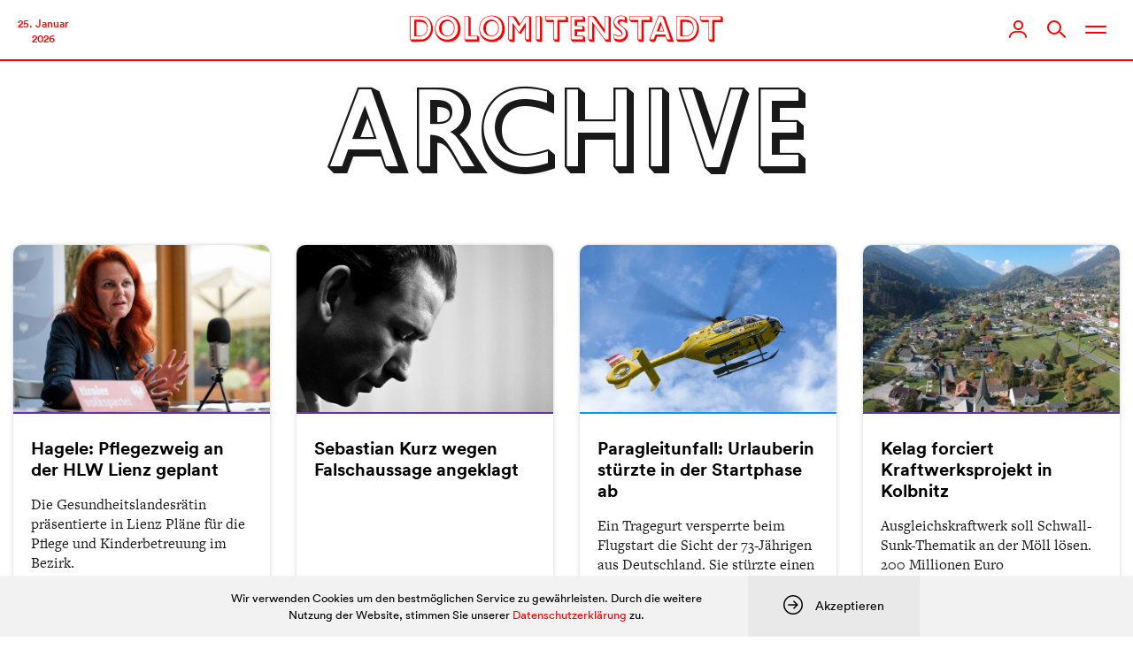

--- FILE ---
content_type: text/html; charset=UTF-8
request_url: https://www.dolomitenstadt.at/2023/08/18/
body_size: 88964
content:
<!doctype html>
<html lang="de">
<head>
	<meta charset="utf-8">
	<meta http-equiv="X-UA-Compatible" content="IE=edge">
	<title>18. August 2023 | dolomitenstadt</title>
	<meta name="viewport" content="width=device-width,initial-scale=1">

	
	<link rel="stylesheet" href="https://assets.dolomitenstadt.at/wp-content/themes/dolomitenstadt-2021/assets/css/styles.min.css?v=1764616813">
	<script src="https://assets.dolomitenstadt.at/wp-content/themes/dolomitenstadt-2021/assets/js/modernizr.min.js?v=1764616813"></script>


	<meta http-equiv="cleartype" content="on">

	<!-- WebApp Settings -->
	<meta name="apple-mobile-web-app-status-bar-style" content="default">
	<meta name="mobile-web-app-capable" content="yes">
	<meta name="apple-mobile-web-app-capable" content="yes">
	<meta name="format-detection" content="telephone=no">

	<!-- Windows Tiles -->
	<meta name="application-name" content="Dolomitenstadt.at"/>
	<meta name="msapplication-TileColor" content="#ffffff"/>
	<meta name="msapplication-square70x70logo" content="https://assets.dolomitenstadt.at/wp-content/themes/dolomitenstadt-2021/assets/img/windows/windows-tiny.png?v=1764616813"/>
	<meta name="msapplication-square150x150logo" content="https://assets.dolomitenstadt.at/wp-content/themes/dolomitenstadt-2021/assets/img/windows/windows-square.png?v=1764616813"/>
	<meta name="msapplication-wide310x150logo" content="https://assets.dolomitenstadt.at/wp-content/themes/dolomitenstadt-2021/assets/img/windows/windows-wide.png?v=1764616813"/>
	<meta name="msapplication-square310x310logo" content="https://assets.dolomitenstadt.at/wp-content/themes/dolomitenstadt-2021/assets/img/windows/windows-large.png?v=1764616813"/>
	<meta name="msapplication-starturl" content='https://www.dolomitenstadt.at'/>
	<meta name="msapplication-tooltip" content='Dolomitenstadt.at'/>

	<!-- WebApp Icons -->
	<link rel="apple-touch-icon-precomposed" sizes="180x180" 	href="https://assets.dolomitenstadt.at/wp-content/themes/dolomitenstadt-2021/assets/img/apple/apple-touch-icon-180.png?v=1764616813">
	<link rel="apple-touch-icon-precomposed" sizes="152x152" 	href="https://assets.dolomitenstadt.at/wp-content/themes/dolomitenstadt-2021/assets/img/apple/apple-touch-icon-152.png?v=1764616813">
	<link rel="apple-touch-icon-precomposed" sizes="144x144" 	href="https://assets.dolomitenstadt.at/wp-content/themes/dolomitenstadt-2021/assets/img/apple/apple-touch-icon-144.png?v=1764616813">
	<link rel="apple-touch-icon-precomposed" sizes="120x120" 	href="https://assets.dolomitenstadt.at/wp-content/themes/dolomitenstadt-2021/assets/img/apple/apple-touch-icon-120.png?v=1764616813">
	<link rel="apple-touch-icon-precomposed" sizes="114x114" 	href="https://assets.dolomitenstadt.at/wp-content/themes/dolomitenstadt-2021/assets/img/apple/apple-touch-icon-114.png?v=1764616813">
	<link rel="apple-touch-icon-precomposed" sizes="76x76"   	href="https://assets.dolomitenstadt.at/wp-content/themes/dolomitenstadt-2021/assets/img/apple/apple-touch-icon-76.png?v=1764616813">
	<link rel="apple-touch-icon-precomposed" sizes="72x72"   	href="https://assets.dolomitenstadt.at/wp-content/themes/dolomitenstadt-2021/assets/img/apple/apple-touch-icon-72.png?v=1764616813">
	<link rel="apple-touch-icon-precomposed"					href="https://assets.dolomitenstadt.at/wp-content/themes/dolomitenstadt-2021/assets/img/apple/apple-touch-icon-57.png?v=1764616813">

	
	<!-- Open Graph Tags -->
	<meta property="og:image"             	content="" />
	<meta property="og:site_name"         	content="Dolomitenstadt" />
	<meta property="og:locale"          	content="de_DE" />

	<link rel="stylesheet" href="https://use.typekit.net/efp0tqa.css">

	<meta name='robots' content='max-image-preview:large, noindex, follow' />
	<style>img:is([sizes="auto" i], [sizes^="auto," i]) { contain-intrinsic-size: 3000px 1500px }</style>
	<link rel='stylesheet' id='editorskit-frontend-css' href='https://www.dolomitenstadt.at/wp-content/plugins/block-options/build/style.build.css?ver=new' type='text/css' media='all' />
<style id='classic-theme-styles-inline-css' type='text/css'>
/*! This file is auto-generated */
.wp-block-button__link{color:#fff;background-color:#32373c;border-radius:9999px;box-shadow:none;text-decoration:none;padding:calc(.667em + 2px) calc(1.333em + 2px);font-size:1.125em}.wp-block-file__button{background:#32373c;color:#fff;text-decoration:none}
</style>
<style id='global-styles-inline-css' type='text/css'>
:root{--wp--preset--aspect-ratio--square: 1;--wp--preset--aspect-ratio--4-3: 4/3;--wp--preset--aspect-ratio--3-4: 3/4;--wp--preset--aspect-ratio--3-2: 3/2;--wp--preset--aspect-ratio--2-3: 2/3;--wp--preset--aspect-ratio--16-9: 16/9;--wp--preset--aspect-ratio--9-16: 9/16;--wp--preset--color--black: #000;--wp--preset--color--cyan-bluish-gray: #abb8c3;--wp--preset--color--white: #fff;--wp--preset--color--pale-pink: #f78da7;--wp--preset--color--vivid-red: #cf2e2e;--wp--preset--color--luminous-vivid-orange: #ff6900;--wp--preset--color--luminous-vivid-amber: #fcb900;--wp--preset--color--light-green-cyan: #7bdcb5;--wp--preset--color--vivid-green-cyan: #00d084;--wp--preset--color--pale-cyan-blue: #8ed1fc;--wp--preset--color--vivid-cyan-blue: #0693e3;--wp--preset--color--vivid-purple: #9b51e0;--wp--preset--color--dolomitenstadt: red;--wp--preset--color--kleine-hexe: red;--wp--preset--color--chronik: #09f;--wp--preset--color--dolo-music: #f90;--wp--preset--color--kultur-szene: #f90;--wp--preset--color--lifestyle: #f90;--wp--preset--color--kunst: #f90;--wp--preset--color--sport: #0c3;--wp--preset--color--mein-job: #639;--wp--preset--color--politik-wirtschaft: #639;--wp--preset--color--wirtschaft: #639;--wp--preset--color--cityguide: #069;--wp--preset--color--lienz-entdecken: #f90;--wp--preset--color--meisterwerke: #f90;--wp--preset--color--stellenanzeigen: #828282;--wp--preset--color--todesanzeigen: #1f1f1f;--wp--preset--color--podcast: #ed8c61;--wp--preset--color--podcaster: #ed8c61;--wp--preset--color--umwelt: #0a8c38;--wp--preset--color--dolo-plus: #235f81;--wp--preset--color--profil: #235f81;--wp--preset--color--profil-sec: #40d9b6;--wp--preset--color--profil-light: #e9fffa;--wp--preset--color--profil-dark: #234c62;--wp--preset--color--yellow: #feea38;--wp--preset--color--salmon: #ed8c61;--wp--preset--color--iseljahr-2025: #09f;--wp--preset--gradient--vivid-cyan-blue-to-vivid-purple: linear-gradient(135deg,rgba(6,147,227,1) 0%,rgb(155,81,224) 100%);--wp--preset--gradient--light-green-cyan-to-vivid-green-cyan: linear-gradient(135deg,rgb(122,220,180) 0%,rgb(0,208,130) 100%);--wp--preset--gradient--luminous-vivid-amber-to-luminous-vivid-orange: linear-gradient(135deg,rgba(252,185,0,1) 0%,rgba(255,105,0,1) 100%);--wp--preset--gradient--luminous-vivid-orange-to-vivid-red: linear-gradient(135deg,rgba(255,105,0,1) 0%,rgb(207,46,46) 100%);--wp--preset--gradient--very-light-gray-to-cyan-bluish-gray: linear-gradient(135deg,rgb(238,238,238) 0%,rgb(169,184,195) 100%);--wp--preset--gradient--cool-to-warm-spectrum: linear-gradient(135deg,rgb(74,234,220) 0%,rgb(151,120,209) 20%,rgb(207,42,186) 40%,rgb(238,44,130) 60%,rgb(251,105,98) 80%,rgb(254,248,76) 100%);--wp--preset--gradient--blush-light-purple: linear-gradient(135deg,rgb(255,206,236) 0%,rgb(152,150,240) 100%);--wp--preset--gradient--blush-bordeaux: linear-gradient(135deg,rgb(254,205,165) 0%,rgb(254,45,45) 50%,rgb(107,0,62) 100%);--wp--preset--gradient--luminous-dusk: linear-gradient(135deg,rgb(255,203,112) 0%,rgb(199,81,192) 50%,rgb(65,88,208) 100%);--wp--preset--gradient--pale-ocean: linear-gradient(135deg,rgb(255,245,203) 0%,rgb(182,227,212) 50%,rgb(51,167,181) 100%);--wp--preset--gradient--electric-grass: linear-gradient(135deg,rgb(202,248,128) 0%,rgb(113,206,126) 100%);--wp--preset--gradient--midnight: linear-gradient(135deg,rgb(2,3,129) 0%,rgb(40,116,252) 100%);--wp--preset--font-size--small: 13px;--wp--preset--font-size--medium: 20px;--wp--preset--font-size--large: 36px;--wp--preset--font-size--x-large: 42px;--wp--preset--spacing--20: 0.44rem;--wp--preset--spacing--30: 0.67rem;--wp--preset--spacing--40: 1rem;--wp--preset--spacing--50: 1.5rem;--wp--preset--spacing--60: 2.25rem;--wp--preset--spacing--70: 3.38rem;--wp--preset--spacing--80: 5.06rem;--wp--preset--shadow--natural: 6px 6px 9px rgba(0, 0, 0, 0.2);--wp--preset--shadow--deep: 12px 12px 50px rgba(0, 0, 0, 0.4);--wp--preset--shadow--sharp: 6px 6px 0px rgba(0, 0, 0, 0.2);--wp--preset--shadow--outlined: 6px 6px 0px -3px rgba(255, 255, 255, 1), 6px 6px rgba(0, 0, 0, 1);--wp--preset--shadow--crisp: 6px 6px 0px rgba(0, 0, 0, 1);}:where(.is-layout-flex){gap: 0.5em;}:where(.is-layout-grid){gap: 0.5em;}body .is-layout-flex{display: flex;}.is-layout-flex{flex-wrap: wrap;align-items: center;}.is-layout-flex > :is(*, div){margin: 0;}body .is-layout-grid{display: grid;}.is-layout-grid > :is(*, div){margin: 0;}:where(.wp-block-columns.is-layout-flex){gap: 2em;}:where(.wp-block-columns.is-layout-grid){gap: 2em;}:where(.wp-block-post-template.is-layout-flex){gap: 1.25em;}:where(.wp-block-post-template.is-layout-grid){gap: 1.25em;}.has-black-color{color: var(--wp--preset--color--black) !important;}.has-cyan-bluish-gray-color{color: var(--wp--preset--color--cyan-bluish-gray) !important;}.has-white-color{color: var(--wp--preset--color--white) !important;}.has-pale-pink-color{color: var(--wp--preset--color--pale-pink) !important;}.has-vivid-red-color{color: var(--wp--preset--color--vivid-red) !important;}.has-luminous-vivid-orange-color{color: var(--wp--preset--color--luminous-vivid-orange) !important;}.has-luminous-vivid-amber-color{color: var(--wp--preset--color--luminous-vivid-amber) !important;}.has-light-green-cyan-color{color: var(--wp--preset--color--light-green-cyan) !important;}.has-vivid-green-cyan-color{color: var(--wp--preset--color--vivid-green-cyan) !important;}.has-pale-cyan-blue-color{color: var(--wp--preset--color--pale-cyan-blue) !important;}.has-vivid-cyan-blue-color{color: var(--wp--preset--color--vivid-cyan-blue) !important;}.has-vivid-purple-color{color: var(--wp--preset--color--vivid-purple) !important;}.has-black-background-color{background-color: var(--wp--preset--color--black) !important;}.has-cyan-bluish-gray-background-color{background-color: var(--wp--preset--color--cyan-bluish-gray) !important;}.has-white-background-color{background-color: var(--wp--preset--color--white) !important;}.has-pale-pink-background-color{background-color: var(--wp--preset--color--pale-pink) !important;}.has-vivid-red-background-color{background-color: var(--wp--preset--color--vivid-red) !important;}.has-luminous-vivid-orange-background-color{background-color: var(--wp--preset--color--luminous-vivid-orange) !important;}.has-luminous-vivid-amber-background-color{background-color: var(--wp--preset--color--luminous-vivid-amber) !important;}.has-light-green-cyan-background-color{background-color: var(--wp--preset--color--light-green-cyan) !important;}.has-vivid-green-cyan-background-color{background-color: var(--wp--preset--color--vivid-green-cyan) !important;}.has-pale-cyan-blue-background-color{background-color: var(--wp--preset--color--pale-cyan-blue) !important;}.has-vivid-cyan-blue-background-color{background-color: var(--wp--preset--color--vivid-cyan-blue) !important;}.has-vivid-purple-background-color{background-color: var(--wp--preset--color--vivid-purple) !important;}.has-black-border-color{border-color: var(--wp--preset--color--black) !important;}.has-cyan-bluish-gray-border-color{border-color: var(--wp--preset--color--cyan-bluish-gray) !important;}.has-white-border-color{border-color: var(--wp--preset--color--white) !important;}.has-pale-pink-border-color{border-color: var(--wp--preset--color--pale-pink) !important;}.has-vivid-red-border-color{border-color: var(--wp--preset--color--vivid-red) !important;}.has-luminous-vivid-orange-border-color{border-color: var(--wp--preset--color--luminous-vivid-orange) !important;}.has-luminous-vivid-amber-border-color{border-color: var(--wp--preset--color--luminous-vivid-amber) !important;}.has-light-green-cyan-border-color{border-color: var(--wp--preset--color--light-green-cyan) !important;}.has-vivid-green-cyan-border-color{border-color: var(--wp--preset--color--vivid-green-cyan) !important;}.has-pale-cyan-blue-border-color{border-color: var(--wp--preset--color--pale-cyan-blue) !important;}.has-vivid-cyan-blue-border-color{border-color: var(--wp--preset--color--vivid-cyan-blue) !important;}.has-vivid-purple-border-color{border-color: var(--wp--preset--color--vivid-purple) !important;}.has-vivid-cyan-blue-to-vivid-purple-gradient-background{background: var(--wp--preset--gradient--vivid-cyan-blue-to-vivid-purple) !important;}.has-light-green-cyan-to-vivid-green-cyan-gradient-background{background: var(--wp--preset--gradient--light-green-cyan-to-vivid-green-cyan) !important;}.has-luminous-vivid-amber-to-luminous-vivid-orange-gradient-background{background: var(--wp--preset--gradient--luminous-vivid-amber-to-luminous-vivid-orange) !important;}.has-luminous-vivid-orange-to-vivid-red-gradient-background{background: var(--wp--preset--gradient--luminous-vivid-orange-to-vivid-red) !important;}.has-very-light-gray-to-cyan-bluish-gray-gradient-background{background: var(--wp--preset--gradient--very-light-gray-to-cyan-bluish-gray) !important;}.has-cool-to-warm-spectrum-gradient-background{background: var(--wp--preset--gradient--cool-to-warm-spectrum) !important;}.has-blush-light-purple-gradient-background{background: var(--wp--preset--gradient--blush-light-purple) !important;}.has-blush-bordeaux-gradient-background{background: var(--wp--preset--gradient--blush-bordeaux) !important;}.has-luminous-dusk-gradient-background{background: var(--wp--preset--gradient--luminous-dusk) !important;}.has-pale-ocean-gradient-background{background: var(--wp--preset--gradient--pale-ocean) !important;}.has-electric-grass-gradient-background{background: var(--wp--preset--gradient--electric-grass) !important;}.has-midnight-gradient-background{background: var(--wp--preset--gradient--midnight) !important;}.has-small-font-size{font-size: var(--wp--preset--font-size--small) !important;}.has-medium-font-size{font-size: var(--wp--preset--font-size--medium) !important;}.has-large-font-size{font-size: var(--wp--preset--font-size--large) !important;}.has-x-large-font-size{font-size: var(--wp--preset--font-size--x-large) !important;}
:where(.wp-block-post-template.is-layout-flex){gap: 1.25em;}:where(.wp-block-post-template.is-layout-grid){gap: 1.25em;}
:where(.wp-block-columns.is-layout-flex){gap: 2em;}:where(.wp-block-columns.is-layout-grid){gap: 2em;}
:root :where(.wp-block-pullquote){font-size: 1.5em;line-height: 1.6;}
</style>
		<link rel="preconnect" href="//www.googletagmanager.com/">
		<link rel="preconnect" href="//s3.amazonaws.com/">
		<link rel="preconnect" href="//play.ht/">
		<link rel="preconnect" href="//static.play.ht/">
		<link rel="preconnect" href="//a.play.ht/">
		<link rel="preconnect" href="//media.play.ht/">
		<link rel="dns-prefetch" href="//www.googletagmanager.com/">
		<link rel="dns-prefetch" href="//s3.amazonaws.com/">
		<link rel="dns-prefetch" href="//play.ht/">
		<link rel="dns-prefetch" href="//static.play.ht/">
		<link rel="dns-prefetch" href="//a.play.ht/">
		<link rel="dns-prefetch" href="//media.play.ht/">
		<!-- SEO meta tags powered by SmartCrawl https://wpmudev.com/project/smartcrawl-wordpress-seo/ -->
<script type="application/ld+json">{"@context":"https:\/\/schema.org","@graph":[{"@type":"Organization","@id":"https:\/\/www.dolomitenstadt.at\/#schema-publishing-organization","url":"https:\/\/www.dolomitenstadt.at","name":"dolomitenstadt"},{"@type":"WebSite","@id":"https:\/\/www.dolomitenstadt.at\/#schema-website","url":"https:\/\/www.dolomitenstadt.at","name":"dolomitenstadt","encoding":"UTF-8","potentialAction":{"@type":"SearchAction","target":"https:\/\/www.dolomitenstadt.at\/search\/{search_term_string}\/","query-input":"required name=search_term_string"}},{"@type":"CollectionPage","@id":"https:\/\/www.dolomitenstadt.at\/2023\/08\/#schema-webpage","isPartOf":{"@id":"https:\/\/www.dolomitenstadt.at\/#schema-website"},"publisher":{"@id":"https:\/\/www.dolomitenstadt.at\/#schema-publishing-organization"},"url":"https:\/\/www.dolomitenstadt.at\/2023\/08\/","mainEntity":{"@type":"ItemList","itemListElement":[{"@type":"ListItem","position":"1","url":"https:\/\/www.dolomitenstadt.at\/2023\/08\/18\/hagele-pflegezweig-an-der-hlw-lienz-geplant\/"},{"@type":"ListItem","position":"2","url":"https:\/\/www.dolomitenstadt.at\/2023\/08\/18\/sebastian-kurz-wegen-falschaussage-angeklagt\/"},{"@type":"ListItem","position":"3","url":"https:\/\/www.dolomitenstadt.at\/2023\/08\/18\/paragleitunfall-urlauberin-stuerzte-in-der-startphase-ab\/"},{"@type":"ListItem","position":"4","url":"https:\/\/www.dolomitenstadt.at\/2023\/08\/18\/kelag-forciert-kraftwerksprojekt-in-kolbnitz\/"},{"@type":"ListItem","position":"5","url":"https:\/\/www.dolomitenstadt.at\/2023\/08\/18\/unwetter-richtet-schwere-verwuestung-in-mittersill-an\/"},{"@type":"ListItem","position":"6","url":"https:\/\/www.dolomitenstadt.at\/2023\/08\/18\/berg-im-drautal-neunjaehriger-stuerzte-ueber-felsvorsprung\/"},{"@type":"ListItem","position":"7","url":"https:\/\/www.dolomitenstadt.at\/2023\/08\/18\/rasche-hilfe-fuer-landwirtschaft-nach-unwettern-gefordert\/"},{"@type":"ListItem","position":"8","url":"https:\/\/www.dolomitenstadt.at\/2023\/08\/18\/zwei-festnahmen-nach-ladendiebstahl-in-lienz\/"}]}},{"@type":"BreadcrumbList","@id":"https:\/\/www.dolomitenstadt.at\/2023\/08\/18?year=2023&monthnum=08&day=18\/#breadcrumb","itemListElement":[{"@type":"ListItem","position":1,"name":"Home","item":"https:\/\/www.dolomitenstadt.at"},{"@type":"ListItem","position":2,"name":"Archive for August 18, 2023"}]}]}</script>
<meta property="og:type" content="object" />
<meta property="og:title" content="18. August 2023 | dolomitenstadt" />
<meta name="twitter:card" content="summary" />
<meta name="twitter:title" content="18. August 2023 | dolomitenstadt" />
<!-- /SEO -->

	
	<meta name="google-adsense-account" content="ca-pub-9142516361043799">
	<script async="async" src='https://www.googletagservices.com/tag/js/gpt.js'></script>
	<script async src="https://pagead2.googlesyndication.com/pagead/js/adsbygoogle.js?client=ca-pub-9142516361043799" crossorigin="anonymous"></script>

</head>
<body class="archive date">

					
			<!-- Google tag (gtag.js) -->
			<script async src="https://www.googletagmanager.com/gtag/js?id=G-YH8J3SR070&aip=1"></script>
			<script>
				window.dataLayer = window.dataLayer || [];
				function gtag(){dataLayer.push(arguments);}
				gtag('js', new Date());

				gtag('config', 'G-YH8J3SR070', { 'anonymize_ip': true });
			</script>

			
	

<div class="header_container navigation navigation--dolomitenstadt grid-12 no-gutter">

	<div class="nav_bar">

		<div class="nav_bar__left">

			<div class="navigation__date">
    25. Januar    <br>
    2026</div>
		</div>

		<div class="nav_bar__center">

			<div class="navigation__logo clearfix">
				<a href="https://www.dolomitenstadt.at" class="header--logo">
					<div class="dolo-icon icon-dolomitenstadt"><svg width="410" height="36" viewBox="0 0 410 36" fill="none" xmlns="http://www.w3.org/2000/svg">
<path d="M5.61165 6.2H12.2717C15.0167 6.2 16.2767 6.515 16.8167 6.65C21.9917 7.955 23.2517 13.58 23.2517 16.73C23.2517 21.365 21.2717 24.425 19.5167 25.865C17.5817 27.485 15.4667 27.755 11.7767 27.755H5.61165V6.2ZM13.3517 9.125H8.53665V26.99H11.7767C12.7217 26.99 15.9617 27.125 17.9867 25.955C19.2917 25.19 22.4867 22.535 22.4867 17.18C22.4867 15.155 21.8567 11.78 18.9767 10.16C17.3567 9.26 15.7817 9.125 13.3517 9.125ZM0.346654 1.115H11.3717C15.3317 1.115 17.1767 1.43 18.5717 1.835C24.7367 3.635 30.1817 9.485 30.1817 17.945C30.1817 26 25.3217 31.58 20.4167 33.785C18.8867 34.46 16.9067 35 13.0817 35H2.50665L0.346654 32.435V1.115ZM11.5967 1.88H1.11165V32.075H12.4517C16.2317 32.075 17.6267 31.805 19.3817 31.04C25.4117 28.43 27.7517 22.04 27.7517 16.64C27.7517 10.205 24.3317 4.445 18.6617 2.69C16.8617 2.15 14.3867 1.88 11.5967 1.88ZM38.1922 17.135C38.1922 9.845 43.6822 5.93 48.5872 5.93C53.5372 5.93 58.5322 10.07 58.5322 17.135C58.5322 23.165 55.0672 27.8 48.7222 27.8C42.1972 27.8 38.1922 23.165 38.1922 17.135ZM41.5672 17.495C41.5672 25.46 46.7422 27.035 49.2172 27.035C52.9522 27.035 57.6772 23.93 57.6772 17.36C57.6772 10.655 53.4922 8.09 49.8022 8.09C46.4272 8.09 41.5672 10.16 41.5672 17.495ZM32.7922 18.215C32.7922 7.1 40.4422 0.664999 49.4872 0.664999C58.6672 0.664999 66.3172 7.325 66.3172 18.395C66.3172 28.61 59.3422 35.45 49.7122 35.45C39.6772 35.45 32.7922 27.98 32.7922 18.215ZM33.6472 17.585C33.6472 21.275 34.4122 24.38 37.4272 27.53C40.6672 30.905 44.8522 32.345 48.7672 32.345C55.3372 32.345 62.9422 27.935 62.9422 17.315C62.9422 7.73 56.2822 1.43 48.6772 1.43C41.9722 1.43 33.6472 6.695 33.6472 17.585ZM71.3476 1.115H76.8376L79.4926 3.275V26.855H88.2226L90.8326 29.105V35H73.4176L71.3476 32.39V1.115ZM76.5676 1.88H72.1126V32.075H87.9076V27.62H76.5676V1.88ZM96.1318 17.135C96.1318 9.845 101.622 5.93 106.527 5.93C111.477 5.93 116.472 10.07 116.472 17.135C116.472 23.165 113.007 27.8 106.662 27.8C100.137 27.8 96.1318 23.165 96.1318 17.135ZM99.5068 17.495C99.5068 25.46 104.682 27.035 107.157 27.035C110.892 27.035 115.617 23.93 115.617 17.36C115.617 10.655 111.432 8.09 107.742 8.09C104.367 8.09 99.5068 10.16 99.5068 17.495ZM90.7318 18.215C90.7318 7.1 98.3818 0.664999 107.427 0.664999C116.607 0.664999 124.257 7.325 124.257 18.395C124.257 28.61 117.282 35.45 107.652 35.45C97.6168 35.45 90.7318 27.98 90.7318 18.215ZM91.5868 17.585C91.5868 21.275 92.3518 24.38 95.3668 27.53C98.6068 30.905 102.792 32.345 106.707 32.345C113.277 32.345 120.882 27.935 120.882 17.315C120.882 7.73 114.222 1.43 106.617 1.43C99.9118 1.43 91.5868 6.695 91.5868 17.585ZM128.972 1.115H134.417L138.377 2.555L144.272 11.51L151.202 1.115H156.287L159.032 3.365V35H153.002L150.887 32.39V16.28L145.127 25.01L142.562 23.795L137.117 15.515V35H131.177L128.972 32.39V1.115ZM134.417 1.79H129.737V32.075H134.192V9.755L142.922 22.94L151.652 9.89V32.075H156.107V1.79H151.607L142.922 14.795L134.417 1.79ZM165.007 1.115H170.497L173.107 3.32V35H167.122L165.007 32.39V1.115ZM170.182 1.88H165.772V32.075H170.182V1.88ZM176.933 1.115H204.293L206.993 3.455V9.215H195.968V35H189.983L187.733 32.39V9.215H179.363L176.933 6.65V1.115ZM204.068 1.88H177.698V6.29H188.498V32.075H193.043V6.29H204.068V1.88ZM210.594 1.115H226.434L229.224 3.365V9.125H218.829V13.895H226.074L228.684 16.1V21.905H218.829V26.99H226.839L229.404 29.195V35H212.709L210.594 32.39V1.115ZM226.299 1.88H211.359V32.075H226.479V27.755H215.814V18.98H225.759V14.66H215.814V6.2H226.299V1.88ZM233.343 1.115H239.688L243.108 2.465L254.718 18.485V1.115H260.388L262.953 3.23V35H256.518L241.578 14.21V35H235.683L233.343 32.3V1.115ZM239.058 1.835H234.108V32.075H238.608V8.855L255.483 32.075H259.983V1.835H255.483V24.425L239.058 1.835ZM284.228 4.04V10.835C283.688 10.61 283.328 10.43 279.908 8.855C279.098 8.495 278.288 8.405 277.703 8.405C276.443 8.405 274.643 8.9 274.643 10.745C274.643 12.05 275.633 12.635 278.423 15.02C283.328 19.25 285.443 20.87 285.443 25.28C285.443 30.905 280.898 35.45 274.958 35.45C272.393 35.45 270.503 34.91 268.928 34.46L266.858 31.04V24.425C268.028 25.19 270.683 27.035 273.878 27.035C276.083 27.035 277.118 26 277.118 24.74C277.118 23.12 275.318 21.815 273.383 20.33C268.613 16.685 266.588 14.885 266.588 9.755C266.588 4.4 270.458 0.664999 276.083 0.664999C277.343 0.664999 279.503 0.889999 281.753 1.835L284.228 4.04ZM281.258 7.055V2.51C280.178 2.105 278.513 1.43 276.128 1.43C271.268 1.43 267.578 4.445 267.578 9.08C267.578 11.87 268.703 14.075 273.383 17.675C275.723 19.475 278.288 21.455 278.288 24.335C278.288 25.28 277.793 27.8 273.833 27.8C270.953 27.8 269.018 26.765 267.623 25.955V30.59C268.748 31.085 271.178 32.075 274.238 32.075C279.413 32.075 282.788 28.34 282.788 23.975C282.788 20.06 280.403 17.585 277.478 15.335C273.383 12.185 271.853 11.015 271.853 9.035C271.853 7.82 273.023 5.75 276.083 5.75C278.378 5.75 280.223 6.56 281.258 7.055ZM287.143 1.115H314.503L317.203 3.455V9.215H306.178V35H300.193L297.943 32.39V9.215H289.573L287.143 6.65V1.115ZM314.278 1.88H287.908V6.29H298.708V32.075H303.253V6.29H314.278V1.88ZM328.126 8.225L332.806 21.455H323.041L328.126 8.225ZM331.681 20.69L329.116 13.265L326.371 20.69H331.681ZM325.246 0.889999H330.826L333.886 2.465L345.496 35H338.386L336.046 32.93L334.426 28.43H323.491L321.061 35H315.751L313.231 32.48L325.246 0.889999ZM330.601 1.655H325.786L314.221 32.075H319.036L321.466 25.64H334.336L336.541 32.075H341.311L330.601 1.655ZM353.777 6.2H360.437C363.182 6.2 364.442 6.515 364.982 6.65C370.157 7.955 371.417 13.58 371.417 16.73C371.417 21.365 369.437 24.425 367.682 25.865C365.747 27.485 363.632 27.755 359.942 27.755H353.777V6.2ZM361.517 9.125H356.702V26.99H359.942C360.887 26.99 364.127 27.125 366.152 25.955C367.457 25.19 370.652 22.535 370.652 17.18C370.652 15.155 370.022 11.78 367.142 10.16C365.522 9.26 363.947 9.125 361.517 9.125ZM348.512 1.115H359.537C363.497 1.115 365.342 1.43 366.737 1.835C372.902 3.635 378.347 9.485 378.347 17.945C378.347 26 373.487 31.58 368.582 33.785C367.052 34.46 365.072 35 361.247 35H350.672L348.512 32.435V1.115ZM359.762 1.88H349.277V32.075H360.617C364.397 32.075 365.792 31.805 367.547 31.04C373.577 28.43 375.917 22.04 375.917 16.64C375.917 10.205 372.497 4.445 366.827 2.69C365.027 2.15 362.552 1.88 359.762 1.88ZM379.787 1.115H407.147L409.847 3.455V9.215H398.822V35H392.837L390.587 32.39V9.215H382.217L379.787 6.65V1.115ZM406.922 1.88H380.552V6.29H391.352V32.075H395.897V6.29H406.922V1.88Z" fill="red"/>
</svg>
</div>				</a>
			</div>

		</div>

		<div class="nav_bar__right">

			<div class="navigation__profile">
				<a href="https://www.dolomitenstadt.at/profil/" class="nav_trigger" id="navigation__profile__trigger">
					<div class="user-status-avatar"></div>
					<div class="dolo-icon icon-user"><svg width="20" height="20" viewBox="0 0 20 20" fill="none" xmlns="http://www.w3.org/2000/svg">
<path fill-rule="evenodd" clip-rule="evenodd" d="M10.5 1.83333C12.5167 1.83333 14.1667 3.48333 14.1667 5.5C14.1667 7.51667 12.5167 9.16667 10.5 9.16667C8.48333 9.16667 6.83333 7.51667 6.83333 5.5C6.83333 3.48333 8.48333 1.83333 10.5 1.83333ZM10.5 11C13.5479 11 16 8.54792 16 5.5C16 2.45208 13.5479 0 10.5 0C7.45208 0 5 2.45208 5 5.5C5 8.54792 7.45208 11 10.5 11Z" fill="#828282"/>
<path fill-rule="evenodd" clip-rule="evenodd" d="M11.8222 12H8.17778C3.66667 12 0 15.1771 0 19.0857C0 19.5886 0.4 20 0.888889 20C1.37778 20 1.77778 19.5886 1.77778 19.0857C1.77778 16.1829 4.64444 13.8286 8.17778 13.8286H11.8222C15.3553 13.8286 18.2222 16.1829 18.2222 19.0857C18.2222 19.5886 18.6222 20 19.1111 20C19.6 20 20 19.5886 20 19.0857C20 15.1771 16.3333 12 11.8222 12Z" fill="#828282"/>
</svg></div>					<div class="dolo-icon icon-close"><svg width="19" height="19" viewBox="0 0 19 19" fill="none" xmlns="http://www.w3.org/2000/svg">
<path d="M17.4283 1.57166L1.57139 17.4285" stroke="#FF0000" stroke-width="2" stroke-linecap="round" stroke-linejoin="round"/>
<path d="M1.57142 1.57162L17.4283 17.4285" stroke="#FF0000" stroke-width="2" stroke-linecap="round" stroke-linejoin="round"/>
</svg>
</div>				</a>
			</div>

			<div class="navigation__search">
				<div class="search-button nav_trigger" id="navigation__search__trigger">
					<div class="search-icon">
					</div>
				</div>
			</div>

			<div class="navigation__subnav">
				<div class="burger_btn nav_trigger">
					<div class="icon not-active">
						<span></span>
						<span></span>
						<span></span>
					</div>
				</div>
			</div>

		</div>

	</div><!-- end nav-bar -->



	<div class="grid-12 no-gutter navigation subnav__expand">
		<div class="module__row module__row--canvas">

			<div class="navigation__content grid-12 no-gutter">

				<div class="navigation__col grid-3 grid-mobile-12">

					<div class="title">&nbsp;</div>
					<div class="main_menu"><ul id="menu-news-menu" class="menu"><li id="menu-item-593215" class="menu-item menu-item-type-post_type menu-item-object-page menu-item-home menu-item-has-children menu-item-593215"><a href="https://www.dolomitenstadt.at/">News</a>
<ul class="sub-menu">
	<li id="menu-item-593217" class="menu-item menu-item-type-taxonomy menu-item-object-category menu-item-593217"><a href="https://www.dolomitenstadt.at/category/chronik/">Chronik</a></li>
	<li id="menu-item-593218" class="menu-item menu-item-type-taxonomy menu-item-object-category menu-item-593218"><a href="https://www.dolomitenstadt.at/category/politik-wirtschaft/">Politik</a></li>
	<li id="menu-item-593590" class="menu-item menu-item-type-taxonomy menu-item-object-category menu-item-593590"><a href="https://www.dolomitenstadt.at/category/wirtschaft/">Wirtschaft</a></li>
	<li id="menu-item-593220" class="menu-item menu-item-type-taxonomy menu-item-object-category menu-item-593220"><a href="https://www.dolomitenstadt.at/category/kultur-szene/">Kultur</a></li>
	<li id="menu-item-927440" class="menu-item menu-item-type-taxonomy menu-item-object-category menu-item-927440"><a href="https://www.dolomitenstadt.at/category/kunst/">Kunst</a></li>
	<li id="menu-item-593589" class="menu-item menu-item-type-taxonomy menu-item-object-category menu-item-593589"><a href="https://www.dolomitenstadt.at/category/lifestyle/">Lifestyle</a></li>
	<li id="menu-item-762700" class="menu-item menu-item-type-taxonomy menu-item-object-category menu-item-762700"><a href="https://www.dolomitenstadt.at/category/das-macht-schule/">Das macht Schule</a></li>
	<li id="menu-item-593219" class="menu-item menu-item-type-taxonomy menu-item-object-category menu-item-593219"><a href="https://www.dolomitenstadt.at/category/sport/">Sport</a></li>
	<li id="menu-item-593233" class="menu-item menu-item-type-taxonomy menu-item-object-category menu-item-593233"><a href="https://www.dolomitenstadt.at/category/umwelt/">Umwelt</a></li>
	<li id="menu-item-927439" class="menu-item menu-item-type-taxonomy menu-item-object-category menu-item-927439"><a href="https://www.dolomitenstadt.at/category/science/">Science</a></li>
</ul>
</li>
<li id="menu-item-593223" class="menu-item menu-item-type-custom menu-item-object-custom menu-item-has-children menu-item-593223"><a href="#">Serien &#038; Podcasts</a>
<ul class="sub-menu">
	<li id="menu-item-593227" class="menu-item menu-item-type-taxonomy menu-item-object-category menu-item-593227"><a href="https://www.dolomitenstadt.at/category/podcast/">Dolomitenstadt Podcast</a></li>
	<li id="menu-item-593269" class="menu-item menu-item-type-taxonomy menu-item-object-category menu-item-593269"><a href="https://www.dolomitenstadt.at/category/rudis-randnotiz/">Rudis Randnotiz</a></li>
	<li id="menu-item-844223" class="menu-item menu-item-type-taxonomy menu-item-object-category menu-item-844223"><a href="https://www.dolomitenstadt.at/category/sportlerherz/">Sportlerherz</a></li>
	<li id="menu-item-856847" class="menu-item menu-item-type-taxonomy menu-item-object-category menu-item-856847"><a href="https://www.dolomitenstadt.at/category/jetzt-werds-guat/">Jetzt werd&#8217;s guat</a></li>
	<li id="menu-item-844222" class="menu-item menu-item-type-taxonomy menu-item-object-category menu-item-844222"><a href="https://www.dolomitenstadt.at/category/heimweh-2-0/">Heimweh 2.0</a></li>
	<li id="menu-item-868514" class="menu-item menu-item-type-taxonomy menu-item-object-category menu-item-868514"><a href="https://www.dolomitenstadt.at/category/reden-hilft/">Reden hilft!</a></li>
	<li id="menu-item-868515" class="menu-item menu-item-type-taxonomy menu-item-object-category menu-item-868515"><a href="https://www.dolomitenstadt.at/category/dolo-music/">Dolo Music</a></li>
	<li id="menu-item-634098" class="menu-item menu-item-type-taxonomy menu-item-object-category menu-item-634098"><a href="https://www.dolomitenstadt.at/category/mein-job/">Mein Job</a></li>
	<li id="menu-item-785319" class="menu-item menu-item-type-taxonomy menu-item-object-category menu-item-785319"><a href="https://www.dolomitenstadt.at/category/marlen-ferdi/">Marlen &amp; Ferdi</a></li>
</ul>
</li>
<li id="menu-item-593266" class="menu-item menu-item-type-taxonomy menu-item-object-category menu-item-has-children menu-item-593266"><a href="https://www.dolomitenstadt.at/category/meinung/">Meinung &#038; Analyse</a>
<ul class="sub-menu">
	<li id="menu-item-927442" class="menu-item menu-item-type-taxonomy menu-item-object-category menu-item-927442"><a href="https://www.dolomitenstadt.at/category/kommentar/">Kommentar</a></li>
	<li id="menu-item-927441" class="menu-item menu-item-type-taxonomy menu-item-object-category menu-item-927441"><a href="https://www.dolomitenstadt.at/category/analyse/">Analyse</a></li>
	<li id="menu-item-596851" class="menu-item menu-item-type-taxonomy menu-item-object-category menu-item-596851"><a href="https://www.dolomitenstadt.at/category/meinung/">Leserbriefe</a></li>
</ul>
</li>
</ul></div>				</div>

				<div class="navigation__col grid-3 grid-mobile-12">

					<div class="title">Services</div>
					<div class="menu_container"><ul id="menu-services" class="menu"><li id="menu-item-593239" class="menu-item menu-item-type-post_type menu-item-object-page menu-item-593239"><a href="https://www.dolomitenstadt.at/stellenanzeigen/">Stellenanzeigen</a></li>
<li id="menu-item-593241" class="menu-item menu-item-type-post_type menu-item-object-page menu-item-593241"><a href="https://www.dolomitenstadt.at/veranstaltungen/">Events</a></li>
<li id="menu-item-593244" class="menu-item menu-item-type-post_type menu-item-object-page menu-item-593244"><a href="https://www.dolomitenstadt.at/kinoprogramm/">Kino</a></li>
<li id="menu-item-593238" class="menu-item menu-item-type-post_type menu-item-object-page menu-item-593238"><a href="https://www.dolomitenstadt.at/kleinanzeigen/">Kleinanzeigen</a></li>
<li id="menu-item-593240" class="menu-item menu-item-type-post_type menu-item-object-page menu-item-593240"><a href="https://www.dolomitenstadt.at/todesanzeigen/">Todesanzeigen</a></li>
<li id="menu-item-593245" class="menu-item menu-item-type-post_type menu-item-object-page menu-item-593245"><a href="https://www.dolomitenstadt.at/notdienste/">Notdienste</a></li>
<li id="menu-item-593242" class="menu-item menu-item-type-post_type menu-item-object-page menu-item-593242"><a href="https://www.dolomitenstadt.at/wetter/">Wetter</a></li>
</ul></div>				</div>

				<div class="navigation__col grid-3 grid-mobile-12">

					<div class="title">Shop</div>
					<div class="menu_container"><ul id="menu-shop" class="menu"><li id="menu-item-593248" class="menu-item menu-item-type-custom menu-item-object-custom menu-item-593248"><a href="https://shop.dolomitenstadt.at/produkt-kategorie/buecher/">Bücher / Magazine</a></li>
<li id="menu-item-593249" class="menu-item menu-item-type-custom menu-item-object-custom menu-item-593249"><a href="https://shop.dolomitenstadt.at/produkt-kategorie/kunst/">Kunst</a></li>
<li id="menu-item-593250" class="menu-item menu-item-type-custom menu-item-object-custom menu-item-593250"><a href="https://shop.dolomitenstadt.at/produkt-kategorie/kollektion/">Kollektion</a></li>
</ul></div>
					<div class="title">Dolo Plus</div>
					<div class="menu_container">
						<ul class="menu">
															<li>
									<a href="/das-ist-unser-plus">Abo bestellen</a>
								</li>

								<li>
									<a href="/das-ist-unser-plus">Credits kaufen</a>
								</li>

								<li>
									<a href="/category/dolo-plus">Artikel lesen</a>
								</li>
													</ul>
					</div>
					
				</div>

				<div class="navigation__col grid-3 grid-mobile-12">

					<div class="title">Werbung</div>
					<div class="menu_container"><ul id="menu-werbung" class="menu"><li id="menu-item-844225" class="menu-item menu-item-type-post_type menu-item-object-page menu-item-844225"><a href="https://www.dolomitenstadt.at/werbung/">Anzeigenpreise</a></li>
<li id="menu-item-926600" class="menu-item menu-item-type-post_type menu-item-object-page menu-item-926600"><a href="https://www.dolomitenstadt.at/reichweite/">Reichweite/Statistik</a></li>
</ul></div>

					<div class="title">Kontakt</div>
					<div class="menu_container"><ul id="menu-kontakt" class="menu"><li id="menu-item-593255" class="menu-item menu-item-type-post_type menu-item-object-page menu-item-593255"><a href="https://www.dolomitenstadt.at/team/">Redaktion</a></li>
<li id="menu-item-844230" class="menu-item menu-item-type-custom menu-item-object-custom menu-item-844230"><a href="mailto:office@dolomitenstadt.at">Aboverwaltung</a></li>
<li id="menu-item-593253" class="menu-item menu-item-type-post_type menu-item-object-page menu-item-593253"><a href="https://www.dolomitenstadt.at/faq/">FAQ &#038; Hilfe</a></li>
</ul></div>
				</div>

			</div>

		</div>

	</div> <!-- end subNav -->

	
	
	<div class="profile__nav navigation">
		
<div class="js-login profile-get-in-container">
    <div>
                <span class="small-title">Anmeldung</span>
        <div class="profile-form-container active">
            <h4>Sie haben bereits ein Konto?<br>Ausgezeichnet!</h4>

            <form name="loginform" class="loginform" action="https://www.dolomitenstadt.at/profil" method="post">
                <div class="please-wait-notice">
                    Wir prüfen und verarbeiten Ihre Daten...
                </div>
                
                
                <p class="login-username ">
                    <input type="text" name="log" class="user_login input" class="input" placeholder="E-Mail-Adresse" value="" size="20">
                </p>
                
                <p class="login-password ">
                    <input type="password" name="pwd" class="user_pass input" class="input" placeholder="Password" value="" size="20">
                </p>
                <p class="login-remember">
                                        <input name="rememberme" type="checkbox" id="rememberme" value="forever" >
                    <label for="rememberme" class="checkbox-label">Angemeldet bleiben</label>
                </p>
                <p class="login-submit">
                    <input type="submit" name="wp-submit" class="button shadow--hard disabled" value="Anmelden">
                    <input type="hidden" name="user_action" value="login">
                    <input type="hidden" name="redirect_to" value="https://www.dolomitenstadt.at/profil/">
                </p>
                <div class="spacer"></div>
                <a href="" class="forgot-password">Passwort vergessen?</a>
                <div class="forgot-password-messages"></div>
            </form>

            <div class="spacer huge visible-desktop"></div>
            <div class="spacer visible-mobile"></div>
            
            <div class="button shadow--hard">
                <a href="/profil/register/">Hier Anmelden</a>
            </div>
        </div>
    </div>

    <div>
                <span class="small-title">Registrierung</span>
        <div class="profile-form-container ">
            <h4>Sie haben noch kein Konto?<br>Kein Problem.</h4>


            <form name="registerform" class="registerform" action="https://www.dolomitenstadt.at/profil" method="post">
                <div class="please-wait-notice">
                    Wir prüfen und verarbeiten Ihre Daten...
                </div>

                <p class="register-username">
                    <input type="text" name="username" class="user_register input" class="input" placeholder="Username (öffentlich)" value="" size="20">
                </p>
                <p class="register-email">
                    <input type="text" name="log" class="user_email input" class="input" placeholder="E-Mail-Adresse" value="" size="20">
                </p>
                
                <p class="register-password">
                    <input type="password" name="pwd" class="user_pass input" class="input" placeholder="Password" value="" size="20">
                </p>
                <div class="strength-indicator"></div>

                <p class="register-password-repeat">
                    <input type="password" name="pwd_repeat" class="user_pass_repeat input" class="input" placeholder="Password wiederholen" value="" size="20">
                    <span class="error_messages"><strong>Vorsicht:</strong> Passwörter stimmen nicht überein</span>
                </p>

                <p class="login-accept-agb">
                    <input name="accept-agb" type="radio" id="accept-agb" value="accept-agb">
                    <label for="accept-agb">Ich erkläre mich mit den <a href="">AGB der Dolomitenstadt</a> einverstanden</label>
                </p>
            
                <p class="register-submit">
                    <input type="submit" name="wp-submit" class="button shadow--hard disabled" value="Registrieren">
                    <input type="hidden" name="user_action" value="register">
                    <input type="hidden" name="redirect_to" value="https://www.dolomitenstadt.at/profil/">
                </p>
            </form>


            <div class="spacer huge visible-desktop"></div>
            <div class="spacer visible-mobile"></div>

            <div class="button shadow--hard">
                <a href="/profil/register/">Hier registrieren</a>
            </div>
            
        </div>
    </div>
</div>	</div>

</div> <!-- end header -->

<div class="search js-search" data-object-name="global" data-index-prefix="prod">

				<div class="navigation__search navigation__search-form">
					<form action="https://www.dolomitenstadt.at">
                                    <input type="search" name="s" id="search" spellcheck="false" autocomplete="off" placeholder="Suchbegriff eingeben" />
                                </form>
                            </div>

    <div class="search__navigation">
        <div class="search__navigation__inner">
            <div class="swiper-container js-search-navigation">
                <div class="swiper-wrapper">
                    <div class="swiper-slide">
                        <div class="search__navigation__item active js-search-navigation-item" data-index="overview">
                            <span>Übersicht</span>
                        </div>
                    </div>
                    <div class="swiper-slide">
                        <div class="search__navigation__item js-search-navigation-item" data-index="posts">
                            <span>Artikel</span>
                        </div>
                    </div>
                    <div class="swiper-slide">
                        <div class="search__navigation__item js-search-navigation-item" data-index="photos">
                            <span>Fotos</span>
                        </div>
                    </div>
                    <div class="swiper-slide">
                        <div class="search__navigation__item js-search-navigation-item" data-index="videos">
                            <span>Videos</span>
                        </div>
                    </div>
                    <div class="swiper-slide">
                        <div class="search__navigation__item js-search-navigation-item" data-index="events">
                            <span>Veranstaltungen</span>
                        </div>
                    </div>
                    <div class="swiper-slide">
                        <div class="search__navigation__item js-search-navigation-item" data-index="todesanzeigen">
                            <span>Todesanzeigen</span>
                        </div>
                    </div>
                </div>
            </div>
        </div>
    </div>
    <div class="search__inner js-search-inner">
        <div class="search__overview js-search-overview">
            <div class="search__overview__inner">
                <div class="search__overview__heading">
                    <div class="search__overview__title">Grenze deine Suche ein</div>
                    <div class="search__overview__subtitle">Wähle das Archiv, das du durchsuchen möchtest.</div>
                </div>
                <div class="search__overview__list">
                    <ul>
                        <li>
                            <div class="search__overview__item js-search-overview-item" data-index="posts">
                                <div class="search__overview__item__inner">
                                    <div class="icon icon--navigation-mobile-news"></div>
                                    <div class="search__overview__item__title">
                                        Artikel
                                        <span></span>
                                    </div>
                                    <div class="search__overview__item__subtitle">Alle Artikel von dolomitenstadt.at</div>
                                </div>
                            </div>
                        </li>
                        <li>
                            <div class="search__overview__item js-search-overview-item" data-index="photos">
                                <div class="search__overview__item__inner">
                                    <div class="icon icon--navigation-mobile-magazin"></div>
                                    <div class="search__overview__item__title">
                                        Fotos
                                        <span></span>
                                    </div>
                                    <div class="search__overview__item__subtitle">Das Fotoarchiv von dolomitenstadt.at</div>
                                </div>
                            </div>
                        </li>
                        <li>
                            <div class="search__overview__item js-search-overview-item" data-index="videos">
                                <div class="search__overview__item__inner">
                                    <div class="icon icon--navigation-mobile-videos"></div>
                                    <div class="search__overview__item__title">
                                        Videos
                                        <span></span>
                                    </div>
                                    <div class="search__overview__item__subtitle">Das Videoarchiv von dolomitenstadt.at</div>
                                </div>
                            </div>
                        </li>
                        <li>
                            <div class="search__overview__item js-search-overview-item" data-index="events">
                                <div class="search__overview__item__inner">
                                    <div class="icon icon--navigation-mobile-veranstaltungen"></div>
                                    <div class="search__overview__item__title">
                                        Veranstaltungen
                                        <span></span>
                                    </div>
                                    <div class="search__overview__item__subtitle">Alle Veranstaltungen in Osttirol</div>
                                </div>
                            </div>
                        </li>
                        <li>
                            <div class="search__overview__item js-search-overview-item" data-index="todesanzeigen">
                                <div class="search__overview__item__inner">
                                    <div class="icon icon--navigation-mobile-todesanzeigen"></div>
                                    <div class="search__overview__item__title">
                                        Todesanzeigen
                                        <span></span>
                                    </div>
                                    <div class="search__overview__item__subtitle">Alle Sterbefälle in Osttirol</div>
                                </div>
                            </div>
                        </li>
                    </ul>
                </div>
            </div>
        </div>
        <div class="search__top js-search-top"></div>
        <div class="search__algolia js-search-algolia hidden">
            <div class="search__algolia__inner">

                <div class="search__algolia__left">
                    <div class="search__algolia__filters">
                        <div class="search__algolia__filters__header js-search-filter-header">
                            <div class="search__algolia__filters__label">
                                <i class="icon icon--filter"></i>
                                Suche verfeinern
                            </div>
                            <div class="search__algolia__filters__chevron"></div>
                        </div>
                        <div class="search__algolia__filters__listwrapper js-search-filter-list">
                            <div class="search__algolia__filters__list">
                                <div class="search__algolia__refinement js-search-algolia-refinement-year"></div>
                                <div class="search__algolia__refinement js-search-algolia-refinement-month"></div>
                                <div class="search__algolia__refinement js-search-algolia-refinement-category"></div>
                                <div class="search__algolia__refinement js-search-algolia-refinement-municipality"></div>
                            </div>
                        </div>
                    </div>
                </div>
                <div class="search__algolia__right">
                    <div class="search__algolia__counter js-search-algolia-counter"></div>
                    <div class="search__algolia__results js-search-algolia-results"></div>
                    <div class="search__algolia__pagination js-search-algolia-pagination"></div>
                </div>

            </div>
        </div>
    </div>
</div>




<!--[if IE]>
	<div class="module grid-12 no-gutter">
		<div class="module__row module__row--canvas" style="text-align: center; color: #ff0000">
			<p>Ihr Webbrowser (Internet Explorer) ist veraltet. Aktualisieren Sie Ihren Browser für mehr Sicherheit, Geschwindigkeit und den besten Komfort auf dieser Seite.</p>
		</div>
	</div>
<![endif]-->
	<div id="canvas" class="canvas clearfix">

        <div class="module__row module__row--canvas">

			<h1 class="heavy">Archive</h1>

            
<div class="js-load" data-endpoint="https://www.dolomitenstadt.at/api/load/posts/" data-category="" data-tag="" data-count="400" data-search-term="" data-posts-offset="400" data-list="date_2023_08_18">

    

    <div class="module__row grid-12 no-gutter article__list">

        
                
    <div data-id="824569" class="article-preview__item article-preview__item__style__card grid-3 grid-tablet-6 grid-mobile-12 article-preview__item--politik-wirtschaft desktop">


        <div class="article-preview__item__wrapper">


            

                            
                                <div class="article-preview__item__image">
                    
                    <a href="https://www.dolomitenstadt.at/2023/08/18/hagele-pflegezweig-an-der-hlw-lienz-geplant/" style="background: url('https://assets.dolomitenstadt.at/wp-content/uploads/2023/08/cornelia-hagele-landesraetin-tirol-2023-c-wagner-680x460.jpg') no-repeat center center; background-size: cover;"></a>
                </div>
            

            <div class="article-preview__item__content">

                                
                                <div class="article-preview__item__title shift_center">
                    <h3><a href="https://www.dolomitenstadt.at/2023/08/18/hagele-pflegezweig-an-der-hlw-lienz-geplant/">Hagele: Pflegezweig an der HLW Lienz geplant</a></h3>
                </div>

                                    <div class="article-preview__item__text">
                        <p>Die Gesundheitslandesrätin präsentierte in Lienz Pläne für die Pflege und Kinderbetreuung im Bezirk.</p>                    </div>
                
                                <div class="article-preview__item__meta">

                    <div class="flex-container">
                        <span class="article-preview__item__category">
                            <a href="https://www.dolomitenstadt.at/category/politik-wirtschaft/" class="article-preview__item__category-slug color--politik-wirtschaft border-color--politik-wirtschaft">Politik</a>
                        </span>

                        
                        <span class="article-preview__item__author">
                            <a href="https://www.dolomitenstadt.at/author/roman-wagner/">Roman Wagner</a>
                        </span>

                        <span class="article-preview__item__date" data-time="1692372359">
                            <a href="https://www.dolomitenstadt.at/2023/08/18/">18.08.2023</a>
                        </span>
                    </div>

                    <div class="flex-container">
                                                
                                                    <div class="article-preview__item__comments">
                                <a href="https://www.dolomitenstadt.at/2023/08/18/hagele-pflegezweig-an-der-hlw-lienz-geplant/#comments">11</a>
                            </div>
                                            </div>

                </div>
                                
                            
            </div>

        </div>



</div>


        
                
    <div data-id="824541" class="article-preview__item article-preview__item__style__card grid-3 grid-tablet-6 grid-mobile-12 article-preview__item--politik-wirtschaft desktop">


        <div class="article-preview__item__wrapper">


            

                            
                                <div class="article-preview__item__image">
                    
                    <a href="https://www.dolomitenstadt.at/2023/08/18/sebastian-kurz-wegen-falschaussage-angeklagt/" style="background: url('https://assets.dolomitenstadt.at/wp-content/uploads/2023/08/sebastian-kurz-sw-profilbild-c-apa-techt-680x460.jpg') no-repeat center center; background-size: cover;"></a>
                </div>
            

            <div class="article-preview__item__content">

                                
                                <div class="article-preview__item__title shift_center">
                    <h3><a href="https://www.dolomitenstadt.at/2023/08/18/sebastian-kurz-wegen-falschaussage-angeklagt/">Sebastian Kurz wegen Falschaussage angeklagt</a></h3>
                </div>

                                    <div class="article-preview__item__text">
                                            </div>
                
                                <div class="article-preview__item__meta">

                    <div class="flex-container">
                        <span class="article-preview__item__category">
                            <a href="https://www.dolomitenstadt.at/category/politik-wirtschaft/" class="article-preview__item__category-slug color--politik-wirtschaft border-color--politik-wirtschaft">Politik</a>
                        </span>

                        
                        <span class="article-preview__item__author">
                            <a href="https://www.dolomitenstadt.at/author/dolomitenstadt-at/">Redaktion</a>
                        </span>

                        <span class="article-preview__item__date" data-time="1692361237">
                            <a href="https://www.dolomitenstadt.at/2023/08/18/">18.08.2023</a>
                        </span>
                    </div>

                    <div class="flex-container">
                                                
                                                    <div class="article-preview__item__comments">
                                <a href="https://www.dolomitenstadt.at/2023/08/18/sebastian-kurz-wegen-falschaussage-angeklagt/#comments">33</a>
                            </div>
                                            </div>

                </div>
                                
                            
            </div>

        </div>



</div>


        
                
    <div data-id="824517" class="article-preview__item article-preview__item__style__card grid-3 grid-tablet-6 grid-mobile-12 article-preview__item--chronik desktop">


        <div class="article-preview__item__wrapper">


            

                            
                                <div class="article-preview__item__image">
                    
                    <a href="https://www.dolomitenstadt.at/2023/08/18/paragleitunfall-urlauberin-stuerzte-in-der-startphase-ab/" style="background: url('https://assets.dolomitenstadt.at/wp-content/uploads/2016/11/christophorus-7-helikopter-artikel-680x460.jpg') no-repeat center center; background-size: cover;"></a>
                </div>
            

            <div class="article-preview__item__content">

                                
                                <div class="article-preview__item__title shift_center">
                    <h3><a href="https://www.dolomitenstadt.at/2023/08/18/paragleitunfall-urlauberin-stuerzte-in-der-startphase-ab/">Paragleitunfall: Urlauberin stürzte in der Startphase ab</a></h3>
                </div>

                                    <div class="article-preview__item__text">
                        
<p>Ein Tragegurt versperrte beim Flugstart die Sicht der 73-Jährigen aus Deutschland. Sie stürzte einen Hang hinunter. </p>
                    </div>
                
                                <div class="article-preview__item__meta">

                    <div class="flex-container">
                        <span class="article-preview__item__category">
                            <a href="https://www.dolomitenstadt.at/category/chronik/" class="article-preview__item__category-slug color--chronik border-color--chronik">Chronik</a>
                        </span>

                        
                        <span class="article-preview__item__author">
                            <a href="https://www.dolomitenstadt.at/author/dolomitenstadt-at/">Redaktion</a>
                        </span>

                        <span class="article-preview__item__date" data-time="1692358200">
                            <a href="https://www.dolomitenstadt.at/2023/08/18/">18.08.2023</a>
                        </span>
                    </div>

                    <div class="flex-container">
                                                
                                                    <div class="article-preview__item__comments">
                                <a href="https://www.dolomitenstadt.at/2023/08/18/paragleitunfall-urlauberin-stuerzte-in-der-startphase-ab/#comments">1</a>
                            </div>
                                            </div>

                </div>
                                
                            
            </div>

        </div>



</div>


        
                
    <div data-id="824470" class="article-preview__item article-preview__item__style__card grid-3 grid-tablet-6 grid-mobile-12 article-preview__item--wirtschaft desktop">


        <div class="article-preview__item__wrapper">


            

                            
                                <div class="article-preview__item__image">
                    
                    <a href="https://www.dolomitenstadt.at/2023/08/18/kelag-forciert-kraftwerksprojekt-in-kolbnitz/" style="background: url('https://assets.dolomitenstadt.at/wp-content/uploads/2023/08/kolbnitz-moelltal-drohne-c-gemeinde-kolbnitz-680x460.jpg') no-repeat center center; background-size: cover;"></a>
                </div>
            

            <div class="article-preview__item__content">

                                
                                <div class="article-preview__item__title shift_center">
                    <h3><a href="https://www.dolomitenstadt.at/2023/08/18/kelag-forciert-kraftwerksprojekt-in-kolbnitz/">Kelag forciert Kraftwerksprojekt in Kolbnitz</a></h3>
                </div>

                                    <div class="article-preview__item__text">
                        
<p>Ausgleichskraftwerk soll Schwall-Sunk-Thematik an der Möll lösen. 200 Millionen Euro Investitionssumme.</p>
                    </div>
                
                                <div class="article-preview__item__meta">

                    <div class="flex-container">
                        <span class="article-preview__item__category">
                            <a href="https://www.dolomitenstadt.at/category/wirtschaft/" class="article-preview__item__category-slug color--wirtschaft border-color--wirtschaft">Wirtschaft</a>
                        </span>

                        
                        <span class="article-preview__item__author">
                            <a href="https://www.dolomitenstadt.at/author/dolomitenstadt-at/">Redaktion</a>
                        </span>

                        <span class="article-preview__item__date" data-time="1692356457">
                            <a href="https://www.dolomitenstadt.at/2023/08/18/">18.08.2023</a>
                        </span>
                    </div>

                    <div class="flex-container">
                                                
                                                    <div class="article-preview__item__comments">
                                <a href="https://www.dolomitenstadt.at/2023/08/18/kelag-forciert-kraftwerksprojekt-in-kolbnitz/#comments">9</a>
                            </div>
                                            </div>

                </div>
                                
                            
            </div>

        </div>



</div>


        
                
    <div data-id="824491" class="article-preview__item article-preview__item__style__card grid-3 grid-tablet-6 grid-mobile-12 article-preview__item--chronik desktop">


        <div class="article-preview__item__wrapper">


            

                            
                                <div class="article-preview__item__image">
                    
                    <a href="https://www.dolomitenstadt.at/2023/08/18/unwetter-richtet-schwere-verwuestung-in-mittersill-an/" style="background: url('https://assets.dolomitenstadt.at/wp-content/uploads/2023/08/unwetter-mittersill-17-aug-2023-c-expa-feichter-680x460.jpg') no-repeat center center; background-size: cover;"></a>
                </div>
            

            <div class="article-preview__item__content">

                                
                                <div class="article-preview__item__title shift_center">
                    <h3><a href="https://www.dolomitenstadt.at/2023/08/18/unwetter-richtet-schwere-verwuestung-in-mittersill-an/">Unwetter richtet schwere Verwüstung in Mittersill an</a></h3>
                </div>

                                    <div class="article-preview__item__text">
                        <p>Stadtteil Rettenbach teilweise überflutet und vermurt. Mure erfasste Urlauberauto am Pass Thurn.</p>                    </div>
                
                                <div class="article-preview__item__meta">

                    <div class="flex-container">
                        <span class="article-preview__item__category">
                            <a href="https://www.dolomitenstadt.at/category/chronik/" class="article-preview__item__category-slug color--chronik border-color--chronik">Chronik</a>
                        </span>

                        
                        <span class="article-preview__item__author">
                            <a href="https://www.dolomitenstadt.at/author/dolomitenstadt-at/">Redaktion</a>
                        </span>

                        <span class="article-preview__item__date" data-time="1692356145">
                            <a href="https://www.dolomitenstadt.at/2023/08/18/">18.08.2023</a>
                        </span>
                    </div>

                    <div class="flex-container">
                                                
                                                    <div class="article-preview__item__comments">
                                <a href="https://www.dolomitenstadt.at/2023/08/18/unwetter-richtet-schwere-verwuestung-in-mittersill-an/#comments">1</a>
                            </div>
                                            </div>

                </div>
                                
                            
            </div>

        </div>



</div>


        
                
    <div data-id="824451" class="article-preview__item article-preview__item__style__card grid-3 grid-tablet-6 grid-mobile-12 article-preview__item--chronik desktop">


        <div class="article-preview__item__wrapper">


            

                            
                                <div class="article-preview__item__image">
                    
                    <a href="https://www.dolomitenstadt.at/2023/08/18/berg-im-drautal-neunjaehriger-stuerzte-ueber-felsvorsprung/" style="background: url('https://assets.dolomitenstadt.at/wp-content/uploads/2019/09/rotes-kreuz-lienz-rettung-c-wagner-680x460.jpg') no-repeat center center; background-size: cover;"></a>
                </div>
            

            <div class="article-preview__item__content">

                                
                                <div class="article-preview__item__title shift_center">
                    <h3><a href="https://www.dolomitenstadt.at/2023/08/18/berg-im-drautal-neunjaehriger-stuerzte-ueber-felsvorsprung/">Berg im Drautal: Neunjähriger stürzte über Felsvorsprung</a></h3>
                </div>

                                    <div class="article-preview__item__text">
                        
<p>Der Vater verständigte die Rettung und das Kind wurde mit Verletzungen in das BKH Lienz gebracht. </p>
                    </div>
                
                                <div class="article-preview__item__meta">

                    <div class="flex-container">
                        <span class="article-preview__item__category">
                            <a href="https://www.dolomitenstadt.at/category/chronik/" class="article-preview__item__category-slug color--chronik border-color--chronik">Chronik</a>
                        </span>

                        
                        <span class="article-preview__item__author">
                            <a href="https://www.dolomitenstadt.at/author/dolomitenstadt-at/">Redaktion</a>
                        </span>

                        <span class="article-preview__item__date" data-time="1692353257">
                            <a href="https://www.dolomitenstadt.at/2023/08/18/">18.08.2023</a>
                        </span>
                    </div>

                    <div class="flex-container">
                                                
                                            </div>

                </div>
                                
                            
            </div>

        </div>



</div>


        
                
    <div data-id="824390" class="article-preview__item article-preview__item__style__card grid-3 grid-tablet-6 grid-mobile-12 article-preview__item--wirtschaft desktop">


        <div class="article-preview__item__wrapper">


            

                            
                                <div class="article-preview__item__image">
                    
                    <a href="https://www.dolomitenstadt.at/2023/08/18/rasche-hilfe-fuer-landwirtschaft-nach-unwettern-gefordert/" style="background: url('https://assets.dolomitenstadt.at/wp-content/uploads/2023/08/80195368874778448_BLD_Online-680x460.jpg') no-repeat center center; background-size: cover;"></a>
                </div>
            

            <div class="article-preview__item__content">

                                
                                <div class="article-preview__item__title shift_center">
                    <h3><a href="https://www.dolomitenstadt.at/2023/08/18/rasche-hilfe-fuer-landwirtschaft-nach-unwettern-gefordert/">Rasche Hilfe für Landwirtschaft nach Unwettern gefordert</a></h3>
                </div>

                                    <div class="article-preview__item__text">
                                            </div>
                
                                <div class="article-preview__item__meta">

                    <div class="flex-container">
                        <span class="article-preview__item__category">
                            <a href="https://www.dolomitenstadt.at/category/wirtschaft/" class="article-preview__item__category-slug color--wirtschaft border-color--wirtschaft">Wirtschaft</a>
                        </span>

                        
                        <span class="article-preview__item__author">
                            <a href="https://www.dolomitenstadt.at/author/apa/">APA</a>
                        </span>

                        <span class="article-preview__item__date" data-time="1692347457">
                            <a href="https://www.dolomitenstadt.at/2023/08/18/">18.08.2023</a>
                        </span>
                    </div>

                    <div class="flex-container">
                                                
                                                    <div class="article-preview__item__comments">
                                <a href="https://www.dolomitenstadt.at/2023/08/18/rasche-hilfe-fuer-landwirtschaft-nach-unwettern-gefordert/#comments">5</a>
                            </div>
                                            </div>

                </div>
                                
                            
            </div>

        </div>



</div>


        
                
    <div data-id="824405" class="article-preview__item article-preview__item__style__card grid-3 grid-tablet-6 grid-mobile-12 article-preview__item--chronik desktop">


        <div class="article-preview__item__wrapper">


            

                            
                                <div class="article-preview__item__image">
                    
                    <a href="https://www.dolomitenstadt.at/2023/08/18/zwei-festnahmen-nach-ladendiebstahl-in-lienz/" style="background: url('https://assets.dolomitenstadt.at/wp-content/uploads/2023/03/polizei-mit-auto-c-symbolbild-apa-680x460.jpg') no-repeat center center; background-size: cover;"></a>
                </div>
            

            <div class="article-preview__item__content">

                                
                                <div class="article-preview__item__title shift_center">
                    <h3><a href="https://www.dolomitenstadt.at/2023/08/18/zwei-festnahmen-nach-ladendiebstahl-in-lienz/">Zwei Festnahmen nach Ladendiebstahl in Lienz</a></h3>
                </div>

                                    <div class="article-preview__item__text">
                        
<p>Verkäuferin folgte den Diebinnen, notierte sich ihr Autokennzeichen und verständigte die Polizei.</p>
                    </div>
                
                                <div class="article-preview__item__meta">

                    <div class="flex-container">
                        <span class="article-preview__item__category">
                            <a href="https://www.dolomitenstadt.at/category/chronik/" class="article-preview__item__category-slug color--chronik border-color--chronik">Chronik</a>
                        </span>

                        
                        <span class="article-preview__item__author">
                            <a href="https://www.dolomitenstadt.at/author/dolomitenstadt-at/">Redaktion</a>
                        </span>

                        <span class="article-preview__item__date" data-time="1692345982">
                            <a href="https://www.dolomitenstadt.at/2023/08/18/">18.08.2023</a>
                        </span>
                    </div>

                    <div class="flex-container">
                                                
                                            </div>

                </div>
                                
                            
            </div>

        </div>



</div>


            
            </div>


</div>


		</div>

		<div class="module module--footer footer grid-12 no-gutter">

	<div class="footer__extended">

	<div id="debug" style="display:none;">
		date_default_timezone_set: UTC<br />		
	</div>

		
		<div class="module__row">
			<div class="footer__devider clearfix"></div>
		</div>

	</div>

	<div class="module__row module__row--canvas">

	<div class="grid-12">
		<span class="footer__logo">DOLOMITENSTADT</span>
	</div>

	<div class="grid-3 grid-tablet-6 grid-mobile-12">
		<ul id="menu-footer-redaktion" class="footer__links__dolo"><li id="menu-item-853692" class="menu-item menu-item-type-post_type menu-item-object-page menu-item-853692"><a href="https://www.dolomitenstadt.at/impressum/">Impressum</a></li>
<li id="menu-item-853694" class="menu-item menu-item-type-custom menu-item-object-custom menu-item-853694"><a href="https://assets.dolomitenstadt.at/wp-content/uploads/2024/01/Redaktionsstatut-2024.pdf">Redaktionsstatut</a></li>
<li id="menu-item-853693" class="menu-item menu-item-type-post_type menu-item-object-page menu-item-privacy-policy menu-item-853693"><a rel="privacy-policy" href="https://www.dolomitenstadt.at/datenschutz/">Datenschutz</a></li>
<li id="menu-item-853695" class="menu-item menu-item-type-custom menu-item-object-custom menu-item-853695"><a href="https://assets.dolomitenstadt.at/wp-content/uploads/2024/01/Richtlinien-Umgang-mit-KI-1.pdf">KI-Richtlinien</a></li>
</ul>
		<ul class="social_menu">
			<li class="button">
				<a target="_blank" href="https://www.youtube.com/user/dolomitenstadt"><div class="dolo-icon icon-youtube"><svg width="28" height="20" viewBox="0 0 28 20" fill="none" xmlns="http://www.w3.org/2000/svg">
<path fill-rule="evenodd" clip-rule="evenodd" d="M27.4149 3.12306C27.0929 1.89371 26.1442 0.925645 24.9393 0.597097C22.7559 0 14 0 14 0C14 0 5.24411 0 3.06059 0.597097C1.8558 0.925645 0.906977 1.89371 0.584977 3.12306C0 5.35113 0 10 0 10C0 10 0 14.6487 0.584977 16.8771C0.906977 18.1063 1.8558 19.0744 3.06059 19.4031C5.24411 20 14 20 14 20C14 20 22.7559 20 24.9393 19.4031C26.1442 19.0744 27.0929 18.1063 27.4149 16.8771C28 14.6487 28 10 28 10C28 10 28 5.35113 27.4149 3.12306" fill="#FF0000"/>
<path fill-rule="evenodd" clip-rule="evenodd" d="M11.2903 14.0905L18.5161 9.77245L11.2903 5.4541V14.0905Z" fill="white"/>
</svg>
</div></a>
			</li>
			<li class="button">
				<a target="_blank" href="https://www.facebook.com/dolomitenstadt/"><div class="dolo-icon icon-facebook"><svg width="23" height="22" viewBox="0 0 23 22" fill="none" xmlns="http://www.w3.org/2000/svg">
<path fill-rule="evenodd" clip-rule="evenodd" d="M22.0581 11.0673C22.0581 4.95498 17.1332 0 11.0581 0C4.98297 0 0.0581055 4.95498 0.0581055 11.0673C0.0581055 16.5912 4.08065 21.1698 9.33936 22V14.2664H6.54639V11.0673H9.33936V8.629C9.33936 5.85527 10.9816 4.32315 13.4942 4.32315C14.6977 4.32315 15.9565 4.5393 15.9565 4.5393V7.26289H14.5695C13.203 7.26289 12.7769 8.116 12.7769 8.99122V11.0673H15.8276L15.3399 14.2664H12.7769V22C18.0356 21.1698 22.0581 16.5912 22.0581 11.0673" fill="#FF0000"/>
<path fill-rule="evenodd" clip-rule="evenodd" d="M15.4356 14.2694L15.928 11.1262H12.8481V9.08647C12.8481 8.22654 13.2783 7.38835 14.6578 7.38835H16.0581V4.71238C16.0581 4.71238 14.7873 4.5 13.5723 4.5C11.0357 4.5 9.37774 6.00534 9.37774 8.73058V11.1262H6.55811V14.2694H9.37774V21.8678C9.94314 21.9547 10.5226 22 11.1129 22C11.7032 22 12.2827 21.9547 12.8481 21.8678V14.2694H15.4356Z" fill="white"/>
</svg>
</div></a>
			</li>
			<li class="button">
				<a target="_blank" href="https://www.instagram.com/dolomitenstadt/"><div class="dolo-icon icon-instagram"><svg width="21" height="20" viewBox="0 0 21 20" fill="none" xmlns="http://www.w3.org/2000/svg">
<path fill-rule="evenodd" clip-rule="evenodd" d="M10.1358 0C7.41458 0 7.07332 0.0115116 6.00464 0.0601777C4.93811 0.108725 4.20977 0.277786 3.57239 0.525007C2.91354 0.780524 2.35472 1.12246 1.79768 1.67839C1.24061 2.23436 0.89804 2.79203 0.641976 3.44958C0.394264 4.08569 0.224907 4.81259 0.176224 5.87701C0.127461 6.94362 0.115967 7.28412 0.115967 9.99998C0.115967 12.7158 0.127461 13.0564 0.176224 14.123C0.224907 15.1874 0.394264 15.9143 0.641976 16.5504C0.89804 17.2079 1.24061 17.7656 1.79768 18.3216C2.35472 18.8775 2.91354 19.2194 3.57239 19.475C4.20977 19.7222 4.93811 19.8913 6.00464 19.9399C7.07332 19.9885 7.41458 20 10.1358 20C12.857 20 13.1982 19.9885 14.2669 19.9399C15.3335 19.8913 16.0618 19.7222 16.6992 19.475C17.3581 19.2194 17.9169 18.8775 18.4739 18.3216C19.031 17.7656 19.3735 17.208 19.6296 16.5504C19.8773 15.9143 20.0467 15.1874 20.0954 14.123C20.1441 13.0564 20.1557 12.7158 20.1557 9.99998C20.1557 7.28416 20.1441 6.94362 20.0954 5.87701C20.0467 4.81259 19.8773 4.08569 19.6296 3.44958C19.3735 2.79203 19.031 2.23436 18.4739 1.67839C17.9169 1.12246 17.3581 0.780524 16.6992 0.525007C16.0618 0.277786 15.3335 0.108725 14.2669 0.0601777C13.1982 0.0115116 12.857 0 10.1358 0ZM10.1358 1.80213C12.8112 1.80213 13.1281 1.81229 14.1847 1.8604C15.1616 1.9049 15.6921 2.06781 16.0452 2.20476C16.5129 2.38617 16.8467 2.60286 17.1973 2.95277C17.5479 3.30272 17.7651 3.63585 17.9469 4.10262C18.084 4.45499 18.2473 4.98449 18.2919 5.95948C18.34 7.01394 18.3503 7.33023 18.3503 10.0003C18.3503 12.6704 18.34 12.9867 18.2919 14.0412C18.2473 15.0162 18.084 15.5457 17.9469 15.898C17.7651 16.3648 17.5479 16.6979 17.1973 17.0479C16.8467 17.3978 16.5129 17.6145 16.0452 17.7959C15.6921 17.9328 15.1616 18.0958 14.1847 18.1402C13.1283 18.1883 12.8114 18.1985 10.1358 18.1985C7.46018 18.1985 7.14334 18.1883 6.08695 18.1402C5.11002 18.0958 4.57944 17.9328 4.22637 17.7959C3.75871 17.6145 3.42489 17.3978 3.07428 17.0479C2.72367 16.6979 2.50651 16.3648 2.32474 15.898C2.18756 15.5457 2.02433 15.0162 1.97975 14.0412C1.93154 12.9867 1.92136 12.6704 1.92136 10.0003C1.92136 7.33023 1.93154 7.01394 1.97975 5.95948C2.02433 4.98449 2.18756 4.45499 2.32474 4.10262C2.50651 3.63585 2.72367 3.30272 3.07428 2.95281C3.42489 2.60286 3.75871 2.38617 4.22637 2.20476C4.57944 2.06781 5.11002 1.9049 6.08691 1.8604C7.1435 1.81229 7.46038 1.80213 10.1358 1.80213Z" fill="#FF0000"/>
<path fill-rule="evenodd" clip-rule="evenodd" d="M10.3668 13.6459C8.48855 13.6459 6.96586 12.1232 6.96586 10.245C6.96586 8.36668 8.48855 6.84403 10.3668 6.84403C12.2451 6.84403 13.7678 8.36668 13.7678 10.245C13.7678 12.1232 12.2451 13.6459 10.3668 13.6459ZM10.3668 5.00586C7.47318 5.00586 5.12744 7.35155 5.12744 10.2451C5.12744 13.1388 7.47318 15.4845 10.3668 15.4845C13.2603 15.4845 15.606 13.1388 15.606 10.2451C15.606 7.35155 13.2603 5.00586 10.3668 5.00586Z" fill="#FF0000"/>
<path fill-rule="evenodd" clip-rule="evenodd" d="M16.5172 4.77765C16.5172 5.40671 16.0073 5.91663 15.3783 5.91663C14.7492 5.91663 14.2393 5.40671 14.2393 4.77765C14.2393 4.14859 14.7492 3.63867 15.3783 3.63867C16.0073 3.63867 16.5172 4.14859 16.5172 4.77765Z" fill="#FF0000"/>
</svg>
</div></a>
			</li>
			
		</ul>

		<div class="spacer"></div>
	</div>

	<div class="footer__links grid-9 grid-tablet-6 grid-mobile-12">

		<div class="footer__links__container grid-4 grid-tablet-12 grid-mobile-12 no-gutter-mobile">
			<h4>Werbung</h4>
			<ul>
				<li>
					<a href="https://www.dolomitenstadt.at/werbung">Anzeigenpreise</a>
					<a href="https://www.dolomitenstadt.at/reichweite">Reichweite / Statistik</a>
					<a href="https://www.dolomitenstadt.at/werbung#anfrage">Anfragen / Kontakt</a>
				</li>
			
			</ul>
		</div>



		
		<div class="footer__links__container grid-4 grid-tablet-12 grid-mobile-12 no-gutter-mobile">

			<h4>Mein Dolomitenstadt.at</h4>			
			<ul id="user_footer_navigation">
				            <li>
                <a href="https://www.dolomitenstadt.at/profil">Anmelden</a>
            </li>
            <li>
                <a href="https://www.dolomitenstadt.at/profil">Registrieren</a>
            </li>
        <li>
    <a href="https://www.dolomitenstadt.at/faq/">FAQ & Service</a>
</li>			</ul>

		</div>


		<div class="footer__links__container grid-4 grid-tablet-6 grid-mobile-12 no-gutter-mobile">
			<h4>Kontakt</h4>
			<ul>
				<li>
					<a target="_blank" href="mailto:office@dolomitenstadt.at">Kontakt Office</a>
				</li>
				<li>
					<a target="_blank" href="mailto:redaktion@dolomitenstadt.at">Kontakt Redaktion</a>
				</li>
				<li>
					<a href="https://www.dolomitenstadt.at/team/">Team</a>
				</li>
			</ul>
		</div>



	</div>

	<div class="footer__legal">
		<div>© 2010-2026 Dolomitenstadt.at</div>
		<div>
				Dolomitenstadt Media KG,
				Dolomitenstraße 1 / 7. Stock,
				9900 Lienz,
				Tel.: <a href="tel:+434852700500">04852 700500</a>
		</div>

	</div>

	<div style="display:none">
		timestamp now: 1769295910	</div>

</div>

</div>

<div id="lightbox_overlay">
	<div class="lightbox-container">
		<div class="close-lightbox"></div>
		<div class="image-container"></div>
		<div class="lightbox-controls">
			<div class="nav-left" data-direction="prev"><div class="arrow"></div></div>
			<div class="lightbox-image-description"></div>
			<div class="nav-right" data-direction="next"><div class="arrow"></div></div>
		</div>
	</div>
</div>
	</div>


	<div class="pswp" tabindex="-1" role="dialog" aria-hidden="true">

    <div class="pswp__bg"></div>

    <div class="pswp__scroll-wrap">

        <div class="pswp__container">
            <div class="pswp__item"></div>
            <div class="pswp__item"></div>
            <div class="pswp__item"></div>
        </div>

        <div class="pswp__ui pswp__ui--hidden">

            <div class="pswp__top-bar">

                <div class="pswp__counter"></div>

                <button class="pswp__button pswp__button--close" title="Close (Esc)"></button>

                <button class="pswp__button pswp__button--share" title="Share"></button>

                <button class="pswp__button pswp__button--fs" title="Toggle fullscreen"></button>

                <button class="pswp__button pswp__button--zoom" title="Zoom in/out"></button>

                <div class="pswp__preloader">
                    <div class="pswp__preloader__icn">
                      <div class="pswp__preloader__cut">
                        <div class="pswp__preloader__donut"></div>
                      </div>
                    </div>
                </div>
            </div>

            <div class="pswp__share-modal pswp__share-modal--hidden pswp__single-tap">
                <div class="pswp__share-tooltip"></div> 
            </div>

            <button class="pswp__button pswp__button--arrow--left" title="Previous (arrow left)"></button>

            <button class="pswp__button pswp__button--arrow--right" title="Next (arrow right)"></button>

            <div class="pswp__caption">
                <div class="pswp__caption__center"></div>
            </div>

        </div>

    </div>

</div><div class="hide" id="ajax-urls">
	<input type="hidden" name="liveticker-reload" value="https://www.dolomitenstadt.at/api/liveticker-reload/">
	<input type="hidden" name="liveticker-loadmore" value="https://www.dolomitenstadt.at/api/liveticker-loadmore/">
    <input type="hidden" name="b2b-contact" value="https://www.dolomitenstadt.at/api/b2b-contact/">
</div><div class="cookie js-cookie cookie--hidden">

    <div class="cookie__text">
        Wir verwenden Cookies um den bestmöglichen Service zu gewährleisten. Durch die weitere Nutzung der Website, stimmen Sie unserer <a href="https://www.dolomitenstadt.at/datenschutz/">Datenschutzerklärung</a> zu.
    </div>

    <div class="cookie__accept js-cookie-accept">
        <i class="icon icon--read-arrow"></i>
        <span>Akzeptieren</span>
    </div>

</div><script id="posts-preview-template" type="text/x-handlebars-template">
    {{#each this.data}}
    
    {{#if ../attributes.is_search}}
        <div data-id="{{ id }}" class="article-preview__item desktop article-preview__item--{{ category.slug }} grid-3 grid-tabletLandscape-6 grid-mobile-12">
    {{ else }}
        <div data-id="{{ id }}" class="article-preview__item desktop article-preview__item--{{ category.slug }} grid-3 grid-mobile-12">
    {{/if}}
            
            <div class="article-preview__item__wrapper">

                {{#if image_x1 }}
                    <div class="article-preview__item__image">
                        <a href="{{ link }}">
                            <img data-srcset="{{ image_x2 }} 2x, {{ image_x1 }}">
                        </a>
                    </div>
                {{/if}}

                <div class="article-preview__item__content">

                    <div class="article-preview__item__title">
                        <h3>
                            <a href="{{ link }}">{{{ title }}}</a>
                        </h3>
                    </div>

                    <div class="article-preview__item__text">
                        {{{ content }}}
                    </div>

                    
                    <div class="article-preview__item__meta">
                        <div class="flex-container">

                            {{#if category.name}}
                                <span class="article-preview__item__category">
                                    <a href="{{ category.link }}">{{{ category.name }}}</a>
                                </span>
                            {{/if}}

                            {{#if author.name}}
                                <span class="article-preview__item__author">
                                    <a href="{{ author.link }}">{{{ author.name }}}</a>
                                </span>
                            {{/if}}

                            {{#if date}}
                                <span class="article-preview__item__date">
                                    <a href="{{ date_link }}">{{ date }} </a>
                                </span>
                            {{/if}}

                        </div>
                        <div class="flex-container">
                            {{#if comments}}
                                <span class="article-preview__item__comments">
                                    <a href="{{ link }}#comments">{{{ comments }}}</a>
                                </span>
                            {{/if}}
                        </div>

                    </div>
                </div>

            </div>
        </div>

    {{/each}}
</script>

<script id="livebar-template" type="text/x-handlebars-template">
    <ul>
        {{#each this}}
            <li>
                <a href="{{ link }}" target="{{ target }}">{{ title }}</a>
            </li>
        {{/each}}
    </ul>
</script>
    <script type="text/javascript">
        var home_url = "https://www.dolomitenstadt.at";
        var ajax_url = "https://www.dolomitenstadt.at/wp-admin/admin-ajax.php";
        var speed_ajax_url = "https://www.dolomitenstadt.at/wp-content/themes/dolomitenstadt-2021/api/dolo_ajax.php";
        var user_id = "0";
        var user_plus_status = "0";

        
        var stripe_key = "pk_live_swTMtPpcXO4CFK0FuB8HuxWy";

        var booked_halfpage_spots = 1;
        var halfpage_ad_counter = 0;

    </script>

    <script src="https://assets.dolomitenstadt.at/wp-content/themes/dolomitenstadt-2021/assets/js/ads.min.js?v=1764616813"></script>
	<script src="https://assets.dolomitenstadt.at/wp-content/themes/dolomitenstadt-2021/assets/js/jquery.min.js?v=1764616813"></script>
	<!-- <script>window.jQuery || document.write("<script src='//ajax.googleapis.com/ajax/libs/jquery/3.3.1/jquery.min.js'>\x3C/script>")</script> -->
	<script type='text/javascript' src='https://assets.dolomitenstadt.at/wp-content/themes/dolomitenstadt-2021/assets/js/vendor.min.js?v=1764616813'></script>
	<script type='text/javascript' src='https://assets.dolomitenstadt.at/wp-content/themes/dolomitenstadt-2021/assets/js/scripts.min.js?v=1764616813'></script>
    <script src="https://cdnjs.cloudflare.com/ajax/libs/moment.js/2.24.0/moment.min.js"></script>


	<script>document.querySelectorAll('.playHtListenArea').forEach(function(el) {el.style.display = 'block'});</script><script type="text/javascript" src="https://www.dolomitenstadt.at/wp-content/plugins/page-links-to/dist/new-tab.js?ver=3.3.6" id="page-links-to-js"></script>

</body>
</html>

--- FILE ---
content_type: text/html; charset=utf-8
request_url: https://www.google.com/recaptcha/api2/aframe
body_size: 266
content:
<!DOCTYPE HTML><html><head><meta http-equiv="content-type" content="text/html; charset=UTF-8"></head><body><script nonce="u9HuGX1KVv21wo_6gAo6mA">/** Anti-fraud and anti-abuse applications only. See google.com/recaptcha */ try{var clients={'sodar':'https://pagead2.googlesyndication.com/pagead/sodar?'};window.addEventListener("message",function(a){try{if(a.source===window.parent){var b=JSON.parse(a.data);var c=clients[b['id']];if(c){var d=document.createElement('img');d.src=c+b['params']+'&rc='+(localStorage.getItem("rc::a")?sessionStorage.getItem("rc::b"):"");window.document.body.appendChild(d);sessionStorage.setItem("rc::e",parseInt(sessionStorage.getItem("rc::e")||0)+1);localStorage.setItem("rc::h",'1769295915229');}}}catch(b){}});window.parent.postMessage("_grecaptcha_ready", "*");}catch(b){}</script></body></html>